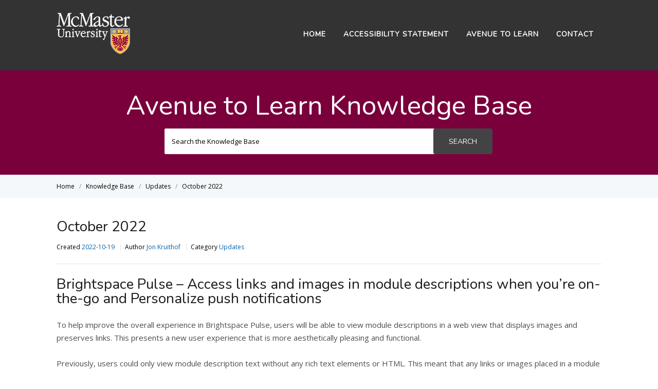

--- FILE ---
content_type: text/html; charset=UTF-8
request_url: https://avenuehelp.mcmaster.ca/exec/october-2022/
body_size: 8052
content:
<!DOCTYPE html>
<html lang="en-US">
    <head>
        <meta http-equiv="X-UA-Compatible" content="IE=edge">
        <meta charset="UTF-8" />
        <meta name="viewport" content="width=device-width, initial-scale=1">
        <link rel="profile" href="http://gmpg.org/xfn/11" />
        <link rel="pingback" href="https://avenuehelp.mcmaster.ca/xmlrpc.php" />
        <title>October 2022 &#8211; Avenue Help</title>
<meta name='robots' content='max-image-preview:large' />
<link rel='dns-prefetch' href='//cdn.jsdelivr.net' />
<link rel='dns-prefetch' href='//fonts.googleapis.com' />
<link rel="alternate" type="application/rss+xml" title="Avenue Help &raquo; Feed" href="https://avenuehelp.mcmaster.ca/feed/" />
<link rel="alternate" type="application/rss+xml" title="Avenue Help &raquo; Comments Feed" href="https://avenuehelp.mcmaster.ca/comments/feed/" />
<script type="text/javascript">
/* <![CDATA[ */
window._wpemojiSettings = {"baseUrl":"https:\/\/s.w.org\/images\/core\/emoji\/15.0.3\/72x72\/","ext":".png","svgUrl":"https:\/\/s.w.org\/images\/core\/emoji\/15.0.3\/svg\/","svgExt":".svg","source":{"concatemoji":"https:\/\/avenuehelp.mcmaster.ca\/wp-includes\/js\/wp-emoji-release.min.js?ver=6.5.7"}};
/*! This file is auto-generated */
!function(i,n){var o,s,e;function c(e){try{var t={supportTests:e,timestamp:(new Date).valueOf()};sessionStorage.setItem(o,JSON.stringify(t))}catch(e){}}function p(e,t,n){e.clearRect(0,0,e.canvas.width,e.canvas.height),e.fillText(t,0,0);var t=new Uint32Array(e.getImageData(0,0,e.canvas.width,e.canvas.height).data),r=(e.clearRect(0,0,e.canvas.width,e.canvas.height),e.fillText(n,0,0),new Uint32Array(e.getImageData(0,0,e.canvas.width,e.canvas.height).data));return t.every(function(e,t){return e===r[t]})}function u(e,t,n){switch(t){case"flag":return n(e,"\ud83c\udff3\ufe0f\u200d\u26a7\ufe0f","\ud83c\udff3\ufe0f\u200b\u26a7\ufe0f")?!1:!n(e,"\ud83c\uddfa\ud83c\uddf3","\ud83c\uddfa\u200b\ud83c\uddf3")&&!n(e,"\ud83c\udff4\udb40\udc67\udb40\udc62\udb40\udc65\udb40\udc6e\udb40\udc67\udb40\udc7f","\ud83c\udff4\u200b\udb40\udc67\u200b\udb40\udc62\u200b\udb40\udc65\u200b\udb40\udc6e\u200b\udb40\udc67\u200b\udb40\udc7f");case"emoji":return!n(e,"\ud83d\udc26\u200d\u2b1b","\ud83d\udc26\u200b\u2b1b")}return!1}function f(e,t,n){var r="undefined"!=typeof WorkerGlobalScope&&self instanceof WorkerGlobalScope?new OffscreenCanvas(300,150):i.createElement("canvas"),a=r.getContext("2d",{willReadFrequently:!0}),o=(a.textBaseline="top",a.font="600 32px Arial",{});return e.forEach(function(e){o[e]=t(a,e,n)}),o}function t(e){var t=i.createElement("script");t.src=e,t.defer=!0,i.head.appendChild(t)}"undefined"!=typeof Promise&&(o="wpEmojiSettingsSupports",s=["flag","emoji"],n.supports={everything:!0,everythingExceptFlag:!0},e=new Promise(function(e){i.addEventListener("DOMContentLoaded",e,{once:!0})}),new Promise(function(t){var n=function(){try{var e=JSON.parse(sessionStorage.getItem(o));if("object"==typeof e&&"number"==typeof e.timestamp&&(new Date).valueOf()<e.timestamp+604800&&"object"==typeof e.supportTests)return e.supportTests}catch(e){}return null}();if(!n){if("undefined"!=typeof Worker&&"undefined"!=typeof OffscreenCanvas&&"undefined"!=typeof URL&&URL.createObjectURL&&"undefined"!=typeof Blob)try{var e="postMessage("+f.toString()+"("+[JSON.stringify(s),u.toString(),p.toString()].join(",")+"));",r=new Blob([e],{type:"text/javascript"}),a=new Worker(URL.createObjectURL(r),{name:"wpTestEmojiSupports"});return void(a.onmessage=function(e){c(n=e.data),a.terminate(),t(n)})}catch(e){}c(n=f(s,u,p))}t(n)}).then(function(e){for(var t in e)n.supports[t]=e[t],n.supports.everything=n.supports.everything&&n.supports[t],"flag"!==t&&(n.supports.everythingExceptFlag=n.supports.everythingExceptFlag&&n.supports[t]);n.supports.everythingExceptFlag=n.supports.everythingExceptFlag&&!n.supports.flag,n.DOMReady=!1,n.readyCallback=function(){n.DOMReady=!0}}).then(function(){return e}).then(function(){var e;n.supports.everything||(n.readyCallback(),(e=n.source||{}).concatemoji?t(e.concatemoji):e.wpemoji&&e.twemoji&&(t(e.twemoji),t(e.wpemoji)))}))}((window,document),window._wpemojiSettings);
/* ]]> */
</script>
<style id='wp-emoji-styles-inline-css' type='text/css'>

	img.wp-smiley, img.emoji {
		display: inline !important;
		border: none !important;
		box-shadow: none !important;
		height: 1em !important;
		width: 1em !important;
		margin: 0 0.07em !important;
		vertical-align: -0.1em !important;
		background: none !important;
		padding: 0 !important;
	}
</style>
<link rel='stylesheet' id='wp-block-library-css' href='https://avenuehelp.mcmaster.ca/wp-includes/css/dist/block-library/style.min.css?ver=6.5.7' type='text/css' media='all' />
<style id='classic-theme-styles-inline-css' type='text/css'>
/*! This file is auto-generated */
.wp-block-button__link{color:#fff;background-color:#32373c;border-radius:9999px;box-shadow:none;text-decoration:none;padding:calc(.667em + 2px) calc(1.333em + 2px);font-size:1.125em}.wp-block-file__button{background:#32373c;color:#fff;text-decoration:none}
</style>
<style id='global-styles-inline-css' type='text/css'>
body{--wp--preset--color--black: #000000;--wp--preset--color--cyan-bluish-gray: #abb8c3;--wp--preset--color--white: #ffffff;--wp--preset--color--pale-pink: #f78da7;--wp--preset--color--vivid-red: #cf2e2e;--wp--preset--color--luminous-vivid-orange: #ff6900;--wp--preset--color--luminous-vivid-amber: #fcb900;--wp--preset--color--light-green-cyan: #7bdcb5;--wp--preset--color--vivid-green-cyan: #00d084;--wp--preset--color--pale-cyan-blue: #8ed1fc;--wp--preset--color--vivid-cyan-blue: #0693e3;--wp--preset--color--vivid-purple: #9b51e0;--wp--preset--gradient--vivid-cyan-blue-to-vivid-purple: linear-gradient(135deg,rgba(6,147,227,1) 0%,rgb(155,81,224) 100%);--wp--preset--gradient--light-green-cyan-to-vivid-green-cyan: linear-gradient(135deg,rgb(122,220,180) 0%,rgb(0,208,130) 100%);--wp--preset--gradient--luminous-vivid-amber-to-luminous-vivid-orange: linear-gradient(135deg,rgba(252,185,0,1) 0%,rgba(255,105,0,1) 100%);--wp--preset--gradient--luminous-vivid-orange-to-vivid-red: linear-gradient(135deg,rgba(255,105,0,1) 0%,rgb(207,46,46) 100%);--wp--preset--gradient--very-light-gray-to-cyan-bluish-gray: linear-gradient(135deg,rgb(238,238,238) 0%,rgb(169,184,195) 100%);--wp--preset--gradient--cool-to-warm-spectrum: linear-gradient(135deg,rgb(74,234,220) 0%,rgb(151,120,209) 20%,rgb(207,42,186) 40%,rgb(238,44,130) 60%,rgb(251,105,98) 80%,rgb(254,248,76) 100%);--wp--preset--gradient--blush-light-purple: linear-gradient(135deg,rgb(255,206,236) 0%,rgb(152,150,240) 100%);--wp--preset--gradient--blush-bordeaux: linear-gradient(135deg,rgb(254,205,165) 0%,rgb(254,45,45) 50%,rgb(107,0,62) 100%);--wp--preset--gradient--luminous-dusk: linear-gradient(135deg,rgb(255,203,112) 0%,rgb(199,81,192) 50%,rgb(65,88,208) 100%);--wp--preset--gradient--pale-ocean: linear-gradient(135deg,rgb(255,245,203) 0%,rgb(182,227,212) 50%,rgb(51,167,181) 100%);--wp--preset--gradient--electric-grass: linear-gradient(135deg,rgb(202,248,128) 0%,rgb(113,206,126) 100%);--wp--preset--gradient--midnight: linear-gradient(135deg,rgb(2,3,129) 0%,rgb(40,116,252) 100%);--wp--preset--font-size--small: 13px;--wp--preset--font-size--medium: 20px;--wp--preset--font-size--large: 36px;--wp--preset--font-size--x-large: 42px;--wp--preset--spacing--20: 0.44rem;--wp--preset--spacing--30: 0.67rem;--wp--preset--spacing--40: 1rem;--wp--preset--spacing--50: 1.5rem;--wp--preset--spacing--60: 2.25rem;--wp--preset--spacing--70: 3.38rem;--wp--preset--spacing--80: 5.06rem;--wp--preset--shadow--natural: 6px 6px 9px rgba(0, 0, 0, 0.2);--wp--preset--shadow--deep: 12px 12px 50px rgba(0, 0, 0, 0.4);--wp--preset--shadow--sharp: 6px 6px 0px rgba(0, 0, 0, 0.2);--wp--preset--shadow--outlined: 6px 6px 0px -3px rgba(255, 255, 255, 1), 6px 6px rgba(0, 0, 0, 1);--wp--preset--shadow--crisp: 6px 6px 0px rgba(0, 0, 0, 1);}:where(.is-layout-flex){gap: 0.5em;}:where(.is-layout-grid){gap: 0.5em;}body .is-layout-flex{display: flex;}body .is-layout-flex{flex-wrap: wrap;align-items: center;}body .is-layout-flex > *{margin: 0;}body .is-layout-grid{display: grid;}body .is-layout-grid > *{margin: 0;}:where(.wp-block-columns.is-layout-flex){gap: 2em;}:where(.wp-block-columns.is-layout-grid){gap: 2em;}:where(.wp-block-post-template.is-layout-flex){gap: 1.25em;}:where(.wp-block-post-template.is-layout-grid){gap: 1.25em;}.has-black-color{color: var(--wp--preset--color--black) !important;}.has-cyan-bluish-gray-color{color: var(--wp--preset--color--cyan-bluish-gray) !important;}.has-white-color{color: var(--wp--preset--color--white) !important;}.has-pale-pink-color{color: var(--wp--preset--color--pale-pink) !important;}.has-vivid-red-color{color: var(--wp--preset--color--vivid-red) !important;}.has-luminous-vivid-orange-color{color: var(--wp--preset--color--luminous-vivid-orange) !important;}.has-luminous-vivid-amber-color{color: var(--wp--preset--color--luminous-vivid-amber) !important;}.has-light-green-cyan-color{color: var(--wp--preset--color--light-green-cyan) !important;}.has-vivid-green-cyan-color{color: var(--wp--preset--color--vivid-green-cyan) !important;}.has-pale-cyan-blue-color{color: var(--wp--preset--color--pale-cyan-blue) !important;}.has-vivid-cyan-blue-color{color: var(--wp--preset--color--vivid-cyan-blue) !important;}.has-vivid-purple-color{color: var(--wp--preset--color--vivid-purple) !important;}.has-black-background-color{background-color: var(--wp--preset--color--black) !important;}.has-cyan-bluish-gray-background-color{background-color: var(--wp--preset--color--cyan-bluish-gray) !important;}.has-white-background-color{background-color: var(--wp--preset--color--white) !important;}.has-pale-pink-background-color{background-color: var(--wp--preset--color--pale-pink) !important;}.has-vivid-red-background-color{background-color: var(--wp--preset--color--vivid-red) !important;}.has-luminous-vivid-orange-background-color{background-color: var(--wp--preset--color--luminous-vivid-orange) !important;}.has-luminous-vivid-amber-background-color{background-color: var(--wp--preset--color--luminous-vivid-amber) !important;}.has-light-green-cyan-background-color{background-color: var(--wp--preset--color--light-green-cyan) !important;}.has-vivid-green-cyan-background-color{background-color: var(--wp--preset--color--vivid-green-cyan) !important;}.has-pale-cyan-blue-background-color{background-color: var(--wp--preset--color--pale-cyan-blue) !important;}.has-vivid-cyan-blue-background-color{background-color: var(--wp--preset--color--vivid-cyan-blue) !important;}.has-vivid-purple-background-color{background-color: var(--wp--preset--color--vivid-purple) !important;}.has-black-border-color{border-color: var(--wp--preset--color--black) !important;}.has-cyan-bluish-gray-border-color{border-color: var(--wp--preset--color--cyan-bluish-gray) !important;}.has-white-border-color{border-color: var(--wp--preset--color--white) !important;}.has-pale-pink-border-color{border-color: var(--wp--preset--color--pale-pink) !important;}.has-vivid-red-border-color{border-color: var(--wp--preset--color--vivid-red) !important;}.has-luminous-vivid-orange-border-color{border-color: var(--wp--preset--color--luminous-vivid-orange) !important;}.has-luminous-vivid-amber-border-color{border-color: var(--wp--preset--color--luminous-vivid-amber) !important;}.has-light-green-cyan-border-color{border-color: var(--wp--preset--color--light-green-cyan) !important;}.has-vivid-green-cyan-border-color{border-color: var(--wp--preset--color--vivid-green-cyan) !important;}.has-pale-cyan-blue-border-color{border-color: var(--wp--preset--color--pale-cyan-blue) !important;}.has-vivid-cyan-blue-border-color{border-color: var(--wp--preset--color--vivid-cyan-blue) !important;}.has-vivid-purple-border-color{border-color: var(--wp--preset--color--vivid-purple) !important;}.has-vivid-cyan-blue-to-vivid-purple-gradient-background{background: var(--wp--preset--gradient--vivid-cyan-blue-to-vivid-purple) !important;}.has-light-green-cyan-to-vivid-green-cyan-gradient-background{background: var(--wp--preset--gradient--light-green-cyan-to-vivid-green-cyan) !important;}.has-luminous-vivid-amber-to-luminous-vivid-orange-gradient-background{background: var(--wp--preset--gradient--luminous-vivid-amber-to-luminous-vivid-orange) !important;}.has-luminous-vivid-orange-to-vivid-red-gradient-background{background: var(--wp--preset--gradient--luminous-vivid-orange-to-vivid-red) !important;}.has-very-light-gray-to-cyan-bluish-gray-gradient-background{background: var(--wp--preset--gradient--very-light-gray-to-cyan-bluish-gray) !important;}.has-cool-to-warm-spectrum-gradient-background{background: var(--wp--preset--gradient--cool-to-warm-spectrum) !important;}.has-blush-light-purple-gradient-background{background: var(--wp--preset--gradient--blush-light-purple) !important;}.has-blush-bordeaux-gradient-background{background: var(--wp--preset--gradient--blush-bordeaux) !important;}.has-luminous-dusk-gradient-background{background: var(--wp--preset--gradient--luminous-dusk) !important;}.has-pale-ocean-gradient-background{background: var(--wp--preset--gradient--pale-ocean) !important;}.has-electric-grass-gradient-background{background: var(--wp--preset--gradient--electric-grass) !important;}.has-midnight-gradient-background{background: var(--wp--preset--gradient--midnight) !important;}.has-small-font-size{font-size: var(--wp--preset--font-size--small) !important;}.has-medium-font-size{font-size: var(--wp--preset--font-size--medium) !important;}.has-large-font-size{font-size: var(--wp--preset--font-size--large) !important;}.has-x-large-font-size{font-size: var(--wp--preset--font-size--x-large) !important;}
.wp-block-navigation a:where(:not(.wp-element-button)){color: inherit;}
:where(.wp-block-post-template.is-layout-flex){gap: 1.25em;}:where(.wp-block-post-template.is-layout-grid){gap: 1.25em;}
:where(.wp-block-columns.is-layout-flex){gap: 2em;}:where(.wp-block-columns.is-layout-grid){gap: 2em;}
.wp-block-pullquote{font-size: 1.5em;line-height: 1.6;}
</style>
<link rel='stylesheet' id='ht-theme-style-css' href='https://avenuehelp.mcmaster.ca/wp-content/themes/macvidkb/css/style.css?ver=6.5.7' type='text/css' media='all' />
<style id='ht-theme-style-inline-css' type='text/css'>
a, a:visited, .bbp-author-name { color: #0062ad; } a:hover { color: #5ecad6; } #site-header { background: #333333; } @media screen and (max-width: 768px) { #nav-primary-menu { background: #333333; } } #site-header, #site-header a, #site-header a:visited, #site-header a:hover, #nav-primary button { color:#ffffff; } #page-header { background: #7a003c; } #page-header, #page-header a, #page-header a:visited, #page-header a:hover, #page-header #page-header-title { color:#ffffff; } #page-header #page-header-tagline { color:rgba(255,255,255,0.9); } #ht-site-container.ht-layout-boxed { max-width: 1200px; box-shadow: 0 0 55px rgba(0,0,0,0.15); } #homepage-features .hf-block i { color: #0062ad; } .hkb_widget_exit__btn { background: #0062ad; }
</style>
<link rel='stylesheet' id='ht-kb-css' href='https://avenuehelp.mcmaster.ca/wp-content/themes/macvidkb/css/ht-kb.css?ver=6.5.7' type='text/css' media='all' />
<link rel='stylesheet' id='ht-google-font-css' href='//fonts.googleapis.com/css?family=Open+Sans:400italic,400,600,700|Nunito:400' type='text/css' media='all' />
<link rel='stylesheet' id='font-awesome-css' href='https://avenuehelp.mcmaster.ca/wp-content/themes/macvidkb/inc/ht-core/libraries/font-awesome/css/font-awesome.min.css?ver=6.5.7' type='text/css' media='all' />
<script type="text/javascript" src="https://avenuehelp.mcmaster.ca/wp-includes/js/jquery/jquery.min.js?ver=3.7.1" id="jquery-core-js"></script>
<script type="text/javascript" src="https://avenuehelp.mcmaster.ca/wp-includes/js/jquery/jquery-migrate.min.js?ver=3.4.1" id="jquery-migrate-js"></script>
<link rel="https://api.w.org/" href="https://avenuehelp.mcmaster.ca/wp-json/" /><link rel="EditURI" type="application/rsd+xml" title="RSD" href="https://avenuehelp.mcmaster.ca/xmlrpc.php?rsd" />
<meta name="generator" content="WordPress 6.5.7" />
<link rel="canonical" href="https://avenuehelp.mcmaster.ca/exec/october-2022/" />
<link rel='shortlink' href='https://avenuehelp.mcmaster.ca/?p=58469' />
<link rel="alternate" type="application/json+oembed" href="https://avenuehelp.mcmaster.ca/wp-json/oembed/1.0/embed?url=https%3A%2F%2Favenuehelp.mcmaster.ca%2Fexec%2Foctober-2022%2F" />
<link rel="alternate" type="text/xml+oembed" href="https://avenuehelp.mcmaster.ca/wp-json/oembed/1.0/embed?url=https%3A%2F%2Favenuehelp.mcmaster.ca%2Fexec%2Foctober-2022%2F&#038;format=xml" />
<meta name="generator" content="HelpGuru Knowledge Base v3.0.0" />
<!-- Analytics by WP Statistics - https://wp-statistics.com -->
<!--[if lt IE 9]><script src="https://avenuehelp.mcmaster.ca/wp-content/themes/macvidkb/inc/ht-core/js/html5.js"></script><![endif]--><!--[if (gte IE 6)&(lte IE 8)]><script src="https://avenuehelp.mcmaster.ca/wp-content/themes/macvidkb/inc/ht-core/js/selectivizr-min.js"></script><![endif]-->    </head>
<body class="ht_kb-template-default single single-ht_kb postid-58469 single-format-standard ht-kb chrome" itemtype="http://schema.org/WebPage" itemscope="itemscope">

<!-- #ht-site-container -->
<div id="ht-site-container" class="clearfix ht-layout-fullwidth">

    <!-- #header -->
    <header id="site-header" class="clearfix" role="banner" itemtype="http://schema.org/WPHeader" itemscope="itemscope">
    <div class="ht-container clearfix">

    <!-- #logo -->
    <div id="logo">
        <a title="Avenue Help" href="https://avenuehelp.mcmaster.ca">
            <img alt="Avenue Help" src="https://macvideo.mcmaster.ca/knowledge-base/wp-content/uploads/2018/06/kallogo.png" />
                        </a>
    </div>
    <!-- /#logo -->

            <!-- #primary-nav -->
        <nav id="nav-primary" role="navigation" itemtype="http://schema.org/SiteNavigationElement" itemscope="itemscope">
            <button id="ht-nav-toggle"><span>Menu</span></button>
            <div id="nav-primary-menu" class="menu-primary-menu-container"><ul id="menu-primary-menu" class=""><li id="menu-item-1924" class="menu-item menu-item-type-post_type menu-item-object-page menu-item-home menu-item-1924"><a href="https://avenuehelp.mcmaster.ca/">Home</a></li>
<li id="menu-item-1987" class="menu-item menu-item-type-post_type menu-item-object-page menu-item-1987"><a href="https://avenuehelp.mcmaster.ca/accessibility-statement/">Accessibility Statement</a></li>
<li id="menu-item-1925" class="menu-item menu-item-type-custom menu-item-object-custom menu-item-1925"><a href="https://avenue.mcmaster.ca">Avenue to Learn</a></li>
<li id="menu-item-7250" class="menu-item menu-item-type-post_type menu-item-object-page menu-item-7250"><a href="https://avenuehelp.mcmaster.ca/contact/">Contact</a></li>
</ul></div>        </nav>
        <!-- /#primary-nav -->
    
    </div>
    </header>
    <!-- /#header -->
<!-- #page-header -->
<section id="page-header" class="clearfix">
<div class="ht-container" align="center">
	<h1 id="page-header-title">Avenue to Learn Knowledge Base</h1>
		<div align="center">
	        <form class="hkb-site-search" method="get" action="https://avenuehelp.mcmaster.ca/">
        <label class="hkb-screen-reader-text" for="s">Search For</label>
        <input id='s' class="hkb-site-search__field" type="text" value="" placeholder="Search the Knowledge Base" name="s" autocomplete="off" aria-label="Search the Knowledge Base">
        <input type="hidden" name="ht-kb-search" value="1" />
        <input type="hidden" name="lang" value=""/>
        <button class="hkb-site-search__button" type="submit"><span>Search</span></button>
    </form>
	
</div>
</div>
</section>
<!-- /#page-header -->

<!-- #page-header-breadcrumbs -->
<section id="page-header-breadcrumbs" class="clearfix">
<div class="ht-container">
		

<!-- .hkb-breadcrumbs -->
            <ol class="hkb-breadcrumbs" itemscope itemtype="http://schema.org/BreadcrumbList">
                                        <li itemprop="itemListElement" itemscope itemtype="http://schema.org/ListItem">
                    <a itemprop="item" href="https://avenuehelp.mcmaster.ca" title="Home">
                        <span itemprop="name">Home</span>
                    </a>
                    <meta itemprop="position" content="1" />
                </li>               
                            <li itemprop="itemListElement" itemscope itemtype="http://schema.org/ListItem">
                    <a itemprop="item" href="https://avenuehelp.mcmaster.ca/exec/" title="Knowledge Base">
                        <span itemprop="name">Knowledge Base</span>
                    </a>
                    <meta itemprop="position" content="2" />
                </li>               
                            <li itemprop="itemListElement" itemscope itemtype="http://schema.org/ListItem">
                    <a itemprop="item" href="https://avenuehelp.mcmaster.ca/article-categories/updates/" title="View all posts in Updates">
                        <span itemprop="name">Updates</span>
                    </a>
                    <meta itemprop="position" content="3" />
                </li>               
                            <li itemprop="itemListElement" itemscope itemtype="http://schema.org/ListItem">
                    <a itemprop="item" href="https://avenuehelp.mcmaster.ca/exec/october-2022/" title="October 2022">
                        <span itemprop="name">October 2022</span>
                    </a>
                    <meta itemprop="position" content="4" />
                </li>               
                    </ol>
    <!-- /.hkb-breadcrumbs -->
</div>
</section>
<!-- /#page-header -->
<!-- #primary -->
<div id="primary" class="clearfix"> 
<div class="ht-container">

<!-- #content -->
<main id="content" role="main" itemscope="itemscope" itemprop="mainContentOfPage">
<!-- #ht-kb -->
<div id="hkb" class="hkb-template-single">

	
		<article id="post-58469" class="post-58469 ht_kb type-ht_kb status-publish format-standard hentry ht_kb_category-updates ht_kb_tag-brightspace-pulse ht_kb_tag-grades" itemtype="http://schema.org/CreativeWork" itemscope="itemscope">

		<!-- .entry-header -->
		<header class="entry-header">

		
			<h1 class="entry-title" itemprop="headline">
				October 2022			</h1>

			<ul class="hkb-entry-meta clearfix">

				<li class="hkb-em-date"> 
				    <span>Created</span>
				    <a href="https://avenuehelp.mcmaster.ca/exec/october-2022/" rel="bookmark" itemprop="url"><time datetime="2022-10-19" itemprop="datePublished"></time>2022-10-19</a>
				</li>
				<li class="ht-kb-em-author">
					<span>Author</span>
					<a class="url fn n" href="https://avenuehelp.mcmaster.ca/author/kruithj/" title="Jon Kruithof" rel="me" itemprop="author">Jon Kruithof</a>
				</li>
									<li class="ht-kb-em-category">
					    <span>Category</span>
					     <a href="https://avenuehelp.mcmaster.ca/article-categories/updates/" rel="tag">Updates</a>					</li>
								
			</ul>

				    
		</header>
		<!-- /.entry-header --> 

			<div class="hkb-entry-content">

					<!-- .hkb-article__content -->
<div class="hkb-article__content entry-content" itemprop="text">
    <h2 data-aura-rendered-by="58:211;a" id="brightspace-pulse-access-links-and-images-in-module-descriptions-when-youre-on-the-go-and-personalize-push-notifications" >Brightspace Pulse – Access links and images in module descriptions when you’re on-the-go and Personalize push notifications</h2>
<p data-aura-rendered-by="58:211;a">To help improve the overall experience in Brightspace Pulse, users will be able to view module descriptions in a web view that displays images and preserves links. This presents a new user experience that is more aesthetically pleasing and functional.</p>
<p data-aura-rendered-by="58:211;a">Previously, users could only view module description text without any rich text elements or HTML. This meant that any links or images placed in a module description in Brightspace were not preserved or available in the module description while using Brightspace Pulse.</p>
<p data-aura-rendered-by="58:211;a"><img decoding="async" src="https://community.brightspace.com/servlet/rtaImage?eid=ka55W0000000la0&amp;feoid=00N6100000I8Xgk&amp;refid=0EM5W000001akzM" alt="Figure: The new View description option in Brightspace Pulse with images and functional links." /></p>
<p data-aura-rendered-by="58:211;a">Figure: The new <b>View description</b> option in Brightspace Pulse with images and functional links.</p>
<p data-aura-rendered-by="58:211;a">To help improve the flexibility of push notifications in Brightspace Pulse, users will be able to choose which push notifications they receive. Previously, it was not possible to limit or control push notifications.</p>
<p data-aura-rendered-by="58:211;a"><img decoding="async" src="https://community.brightspace.com/servlet/rtaImage?eid=ka55W0000000la0&amp;feoid=00N6100000I8Xgk&amp;refid=0EM5W000001akzN" alt="Figure: Configure push notifications in Pulse app settings." /><br />
Figure: Push Notifications settings in Brightspace Pulse.</p>
<h2 data-aura-rendered-by="58:211;a" id="grades-removal-of-unused-and-duplicated-grade-schemes-in-grades" >Grades – Removal of unused and duplicated grade schemes in Grades</h2>
<p data-aura-rendered-by="58:211;a">Building on the feature released in the <a href="https://avenuehelp.mcmaster.ca/exec/july-2022/" target="_self" rel="noopener">July 2022 release</a>, this update performs a one-time deletion of all unused or duplicate grade schemes, leaving only unique grade schemes. This ensures increased performance during grade scheme copies and reduces errors when attempting to access grade schemes in existing org units where a large number of grade schemes exist.</p>
<p data-aura-rendered-by="58:211;a">Instructors may see their lists of grade schemes reduced as part of the release.</p>
<p data-aura-rendered-by="58:211;a">
</div>
<!-- /.hkb-article__content -->


					


					 

					
			</div>			

		</article>

		
		

<!-- .hkb-article__related -->     
    <section class="hkb-article-related" class="clearfix">
        <h3 class="hkb-article-related__title">Related Articles</h3>
        <ul class="hkb-article-list">
                        
            <li class="hkb-article-list__format-standard">
                <a href="https://avenuehelp.mcmaster.ca/exec/january-2026/" title="January 2026">January 2026</a>
                     <!-- .hkb-meta -->
    <ul class="hkb-meta">

                            <li class="hkb-meta__views">
    14</li>                        
    </ul>
    <!-- /.hkb-meta -->
            </li>

                        
            <li class="hkb-article-list__format-standard">
                <a href="https://avenuehelp.mcmaster.ca/exec/december-2025/" title="December 2025">December 2025</a>
                     <!-- .hkb-meta -->
    <ul class="hkb-meta">

                            <li class="hkb-meta__views">
    122</li>                        
    </ul>
    <!-- /.hkb-meta -->
            </li>

                        
            <li class="hkb-article-list__format-standard">
                <a href="https://avenuehelp.mcmaster.ca/exec/august-2025/" title="August 2025">August 2025</a>
                     <!-- .hkb-meta -->
    <ul class="hkb-meta">

                            <li class="hkb-meta__views">
    364</li>                        
    </ul>
    <!-- /.hkb-meta -->
            </li>

                        
            <li class="hkb-article-list__format-standard">
                <a href="https://avenuehelp.mcmaster.ca/exec/july-2025/" title="July 2025">July 2025</a>
                     <!-- .hkb-meta -->
    <ul class="hkb-meta">

                            <li class="hkb-meta__views">
    443</li>                        
    </ul>
    <!-- /.hkb-meta -->
            </li>

                        
            <li class="hkb-article-list__format-standard">
                <a href="https://avenuehelp.mcmaster.ca/exec/test-update-page-june-ignore/" title="June 2025">June 2025</a>
                     <!-- .hkb-meta -->
    <ul class="hkb-meta">

                            <li class="hkb-meta__views">
    353</li>                        
    </ul>
    <!-- /.hkb-meta -->
            </li>

                        
            <li class="hkb-article-list__format-standard">
                <a href="https://avenuehelp.mcmaster.ca/exec/may-2025/" title="May 2025">May 2025</a>
                     <!-- .hkb-meta -->
    <ul class="hkb-meta">

                            <li class="hkb-meta__views">
    751</li>                        
    </ul>
    <!-- /.hkb-meta -->
            </li>

                </ul>
    </section>
<!-- /.hkb-article__related -->


		
	
</div><!-- /#ht-kb -->
</main>
<!-- /#content -->


</div>
<!-- /.ht-container -->
</div>
<!-- /#primary -->

<!-- #site-footer-widgets -->
<section id="site-footer-widgets">
<div class="ht-container">

<div class="ht-grid ht-grid-gutter-20">
	<section id="custom_html-3" class="widget_text widget widget_custom_html ht-grid-col ht-grid-4"><h4 class="widget-title">Terms and Conditions</h4><div class="textwidget custom-html-widget"><a href="https://www.mcmaster.ca/opr/html/footer/main/terms_of_use.html" target="_blank" rel="noopener"> Click Here for Terms and Conditions</a></div></section><section id="custom_html-4" class="widget_text widget widget_custom_html ht-grid-col ht-grid-4"><h4 class="widget-title">Privacy Policy</h4><div class="textwidget custom-html-widget"><a href="https://secretariat.mcmaster.ca/privacy/" target="_blank" rel="noopener"> Click here to read the Privacy Policy</a></div></section></div>	

</div>
</section>
<!-- /#site-footer-widgets -->

<!-- #site-footer -->
<footer id="site-footer" class="clearfix" itemtype="http://schema.org/WPFooter" itemscope="itemscope">
<div class="ht-container">

    <small id="copyright" role="contentinfo">© Copyright McMaster University</small>
  
  
</div>
</footer> 
<!-- /#site-footer -->

<script type="text/javascript" src="https://avenuehelp.mcmaster.ca/wp-content/plugins/ht-knowledge-base/js/jquery.livesearch.js?ver=6.5.7" id="ht-kb-live-search-plugin-js"></script>
<script type="text/javascript" id="ht-kb-live-search-js-extra">
/* <![CDATA[ */
var hkbJSSettings = {"liveSearchUrl":"https:\/\/avenuehelp.mcmaster.ca\/?ajax=1&ht-kb-search=1&s=","focusSearchBox":"1"};
/* ]]> */
</script>
<script type="text/javascript" src="https://avenuehelp.mcmaster.ca/wp-content/plugins/ht-knowledge-base/js/hkb-livesearch-js.js?ver=6.5.7" id="ht-kb-live-search-js"></script>
<script type="text/javascript" src="https://avenuehelp.mcmaster.ca/wp-content/themes/macvidkb/js/functions.js?ver=6.5.7" id="ht_theme_custom-js"></script>
<script type="text/javascript" src="https://avenuehelp.mcmaster.ca/wp-content/themes/macvidkb/inc/ht-core/js/jquery-picture-min.js?ver=6.5.7" id="jquery-picture-js"></script>
<script type="text/javascript" id="wp_slimstat-js-extra">
/* <![CDATA[ */
var SlimStatParams = {"ajaxurl":"https:\/\/avenuehelp.mcmaster.ca\/wp-admin\/admin-ajax.php","baseurl":"\/","dnt":"noslimstat,ab-item","ci":"YTo0OntzOjEyOiJjb250ZW50X3R5cGUiO3M6OToiY3B0Omh0X2tiIjtzOjg6ImNhdGVnb3J5IjtzOjExOiIxNTAsMTY1LDE1NiI7czoxMDoiY29udGVudF9pZCI7aTo1ODQ2OTtzOjY6ImF1dGhvciI7czo3OiJrcnVpdGhqIjt9.5ed06df0ba746082ea64730f29477fe5"};
/* ]]> */
</script>
<script defer type="text/javascript" src="https://cdn.jsdelivr.net/wp/wp-slimstat/tags/5.2.13/wp-slimstat.min.js" id="wp_slimstat-js"></script>

</div>
<script type="text/javascript">
var _userway_config = {
// uncomment the following line to override default position
// position: 1,
// uncomment the following line to override default size (values: small, large)
// size: 'large', 
// uncomment the following line to override default language (e.g., fr, de, es, he, nl, etc.)
// language: null,
// uncomment the following line to override color set via widget
// color: '#77093d', 
account: 'XpYZWuY7qG'
};
</script>
<script type="text/javascript">
var _userway_config = {
// uncomment the following line to override default position
 position: 2,
// uncomment the following line to override default size (values: small, large)
// size: 'large', 
// uncomment the following line to override default language (e.g., fr, de, es, he, nl, etc.)
// language: null,
// uncomment the following line to override color set via widget
 color: '#77093D', 
account: 'XpYZWuY7qG'
};
</script>
<script type="text/javascript" src="https://cdn.userway.org/widget.js"></script><!-- /#site-container -->
</body>
</html>

--- FILE ---
content_type: text/html; charset=UTF-8
request_url: https://avenuehelp.mcmaster.ca/wp-admin/admin-ajax.php
body_size: 176
content:
327360.8ed540d16feab68702bac36c929b21f5

--- FILE ---
content_type: text/css
request_url: https://avenuehelp.mcmaster.ca/wp-content/themes/macvidkb/css/ht-kb.css?ver=6.5.7
body_size: 4277
content:
/**
* # Mixims & Variables
*
*/
/* Clearfix */
.hkb-archive:after, .hkb-site-search:after, .hkb-breadcrumbs:after, .hkb-category .hkb-category__header:after, .hkb-meta:after, .hkb-entry-content:after, .hkb_widget_articles .hkb-meta:after, .ht-voting:after, .ht-voting-comment:after {
  content: "";
  display: table;
  clear: both; }

/* HKB-Meta Mixim (used in multiple places) */
/* SASS Variables */
/* Global Classes */
/* Screen readers only */
.hkb-screen-reader-text {
  position: absolute;
  width: 1px;
  height: 1px;
  padding: 0;
  margin: -1px;
  overflow: hidden;
  clip: rect(0, 0, 0, 0);
  border: 0; }

/* Start #HKB */
/**
	* # HKB - Archive
	*
	*/
.hkb-archive {
  list-style: none;
  padding: 0;
  margin: 0; }
  .hkb-archive > li {
    margin: 0; }
  @media screen and (min-width: 770px) {
    .hkb-archive.hkb-archive--two-cols {
      margin: 0 -20px; }
      .hkb-archive.hkb-archive--two-cols > li {
        float: left;
        width: 50%;
        padding: 0 20px; }
        .hkb-archive.hkb-archive--two-cols > li:nth-child(2n+3) {
          clear: left; } }
  @media screen and (min-width: 770px) {
    .hkb-archive.hkb-archive--three-cols {
      margin: 0 -20px; }
      .hkb-archive.hkb-archive--three-cols > li {
        float: left;
        width: 33.333%;
        padding: 0 20px; }
        .hkb-archive.hkb-archive--three-cols > li:nth-child(3n+4) {
          clear: left; } }
  @media screen and (min-width: 770px) {
    .hkb-archive.hkb-archive--four-cols {
      margin: 0 -20px; }
      .hkb-archive.hkb-archive--four-cols > li {
        float: left;
        width: 25%;
        padding: 0 20px; }
        .hkb-archive.hkb-archive--four-cols > li:nth-child(4n+5) {
          clear: left; } }

/**
	* # HKB - Search Box
	*
	*/
.hkb-site-search {
  margin: 20px 0 0;
  position: relative;
  max-width: 730px; }
  .hkb-site-search .hkb-site-search__field {
    float: left;
    width: 86%;
    margin: 0;
    min-height: 50px;
    padding-left: 1em;
    padding-right: 1em;
    border-radius: 2px 0 0 2px; 
    color: black; /* Ensure typed text is black */    
    }
    @media screen and (min-width: 550px) {
      .hkb-site-search .hkb-site-search__field {
        width: 82%; } }
    .hkb-site-search .hkb-site-search__field.live-search-loading {
      background: #fff url("../images/loader.svg") no-repeat right 5px center; }

  /* Make placeholder text black */
.hkb-site-search .hkb-site-search__field::placeholder {
  color: black; !important;
  opacity: 1; !important;
}
.hkb-site-search .hkb-site-search__field:-ms-input-placeholder { /* Edge */
  color: black; !important;
}
.hkb-site-search .hkb-site-search__field::-ms-input-placeholder { /* IE */
  color: black; !important;
}

  .hkb-site-search .hkb-site-search__button {
    width: 14%;
    margin: 0;
    position: absolute;
    bottom: 0;
    top: 0;
    right: 2px;
    padding-left: 10px;
    padding-right: 10px;
    text-align: center; }
    @media screen and (min-width: 550px) {
      .hkb-site-search .hkb-site-search__button {
        width: 18%; } }
    .hkb-site-search .hkb-site-search__button:before {
      content: "\f002";
      font-family: FontAwesome;
      font-style: normal;
      font-weight: normal; }
      @media screen and (min-width: 550px) {
        .hkb-site-search .hkb-site-search__button:before {
          display: none; } }
    .hkb-site-search .hkb-site-search__button span {
      display: none; }
      @media screen and (min-width: 550px) {
        .hkb-site-search .hkb-site-search__button span {
          display: inline; } }

/**
	* # HKB - Breadcrumbs
	*
	*/
.hkb-breadcrumbs {
  list-style: none;
  padding: 0;
  margin: 0;
  font-size: 12px; }
  .hkb-breadcrumbs li {
    display: inline-block;
    margin: 0; 
    }
    .hkb-breadcrumbs li:after {
      content: "/";
      color: #8c8c8c;
      margin: 0 6px; }
    .hkb-breadcrumbs li:last-child:after {
      content: "";
      margin: 0; }
  .hkb-breadcrumbs a, .hkb-breadcrumbs a:visited, .hkb-breadcrumbs a:hover {
    color: #8c8c8c; }
  .hkb-breadcrumbs li span[itemprop="name"] {
   color: black !important; /* Ensure breadcrumb text inside <span> is black */
   }

/**
	* # HKB - Category Block
	*
	*/
.hkb-category {
  margin: 0 0 40px;
  position: relative; }
  .hkb-category[data-hkb-cat-icon="true"] .hkb-category__header {
    padding-left: 50px; }
  .hkb-category[data-hkb-cat-icon="true"] .hkb-category__icon {
    position: absolute;
    top: 0;
    left: 0;
    max-width: 35px; }
  .hkb-category[data-hkb-cat-icon="false"] .hkb-category__header {
    padding-left: 50px; }
    .hkb-category[data-hkb-cat-icon="false"] .hkb-category__header:before {
      font-family: FontAwesome;
      font-size: 30px;
      line-height: 30px;
      content: "\f114";
      color: #6d6d6d;
      margin: 2px 0 0;
      position: absolute;
      top: 0;
      left: 0; }
  .hkb-category .hkb-category__header {
    position: relative;
    padding: 0 0 15px;
    border-bottom: 2px solid #dfe4e6; }
  .hkb-category .hkb-category__title {
    display: inline-block;
    font-size: 18px;
    line-height: 1.3;
    margin: 0; }
    .hkb-category .hkb-category__title a, .hkb-category .hkb-category__title a:visited {
      color: #1a1a1a; }
  .hkb-category .hkb-category__count {
    display: inline-block;
    font-size: 12px;
    color: #999;
    margin-left: 2px; }
    .hkb-category .hkb-category__count:before {
      content: "("; }
    .hkb-category .hkb-category__count:after {
      content: ")"; }
  .hkb-category .hkb-category__description {
    margin: 8px 0 0;
    font-size: 14px;
    line-height: 1.5; }
  .hkb-category .hkb-article-list {
    margin: 10px 0 0;
    font-size: 14px;
    line-height: 22px; }
  .hkb-category .hkb-category__view-all {
    display: block;
    font-size: 15px;
    line-height: 22px;
    position: relative;
    padding-left: 25px;
    color: inherit;
    font-weight: normal; }
    .hkb-category .hkb-category__view-all:before {
      font-family: FontAwesome;
      content: "\f18e";
      color: #6d6d6d;
      font-size: 16px;
      position: absolute;
      top: 0;
      bottom: 0;
      left: 0; }

/**
	* # HKB - Sub-Categories
	*
	*/
.hkb-subcats {
  list-style: none;
  padding: 0;
  margin: 10px 0 5px; }
  .hkb-subcats > li {
    margin: 0 0 5px; }
  .hkb-subcats a {
    color: inherit; }
  .hkb-subcats .hkb-subcats__cat {
    position: relative;
    padding-left: 25px; }
    .hkb-subcats .hkb-subcats__cat:before {
      font-family: FontAwesome;
      content: "\f07b";
      color: #6d6d6d;
      font-size: 16px;
      position: absolute;
      top: 0;
      bottom: 0;
      left: 0; }
    .hkb-subcats .hkb-subcats__cat .hkb-article-list {
      margin-top: 5px; }
  .hkb-subcats .hkb-subcats__cat-title {
    display: inline-block; }
  .hkb-subcats .hkb-subcats__cat-count {
    display: inline-block;
    font-size: 12px;
    color: #999;
    margin-left: 2px; }
    .hkb-subcats .hkb-subcats__cat-count:before {
      content: "("; }
    .hkb-subcats .hkb-subcats__cat-count:after {
      content: ")"; }

/**
	* # HKB - Article List
	*
	*/
.hkb-article-list {
  list-style: none;
  padding: 0;
  margin: 0; }
  .hkb-article-list > li {
    border-bottom: 1px solid #e1e3e6;
    margin: 0 0 8px;
    padding: 0 0 8px; }
  .hkb-article-list a {
    color: inherit;
    font-weight: normal; }
  .hkb-article-list .hkb-article-list__format-standard,
  .hkb-article-list .hkb-article-list__format-video {
    position: relative;
    padding-left: 25px; }
    .hkb-article-list .hkb-article-list__format-standard:before,
    .hkb-article-list .hkb-article-list__format-video:before {
      font-family: FontAwesome;
      content: "\f0f6";
      color: #6d6d6d;
      font-size: 16px;
      position: absolute;
      top: 2px;
      bottom: 0;
      left: 0; }
  .hkb-article-list .hkb-article-list__format-standard:before {
    content: "\f0f6"; }
  .hkb-article-list .hkb-article-list__format-video:before {
    content: "\f0f6"; }

/**
	* # HKB - Article Meta
	*
	*/
.hkb-meta {
  list-style: none;
  margin: 0;
  padding: 0;
  font-size: 12px;
  line-height: 1; }
  .hkb-meta li {
    float: left;
    margin: 0 0 0 5px;
    background: #ededed;
    padding: 4px 5px;
    border-radius: 3px; }
    .hkb-meta li:first-child {
      margin-left: 0; }
  .hkb-meta .hkb-meta__views:before {
    content: "\f06e";
    color: #6d6d6d;
    display: inline-block;
    font-family: FontAwesome;
    margin-right: 3px; }
  .hkb-meta .hkb-meta__usefulness {
    background: #9cc051;
    color: #fff; }
    .hkb-meta .hkb-meta__usefulness:before {
      display: inline-block;
      font-family: FontAwesome;
      margin-right: 3px; }
    .hkb-meta .hkb-meta__usefulness.hkb-meta__usefulness--good:before {
      content: "\f164";
      color: #fff; }
    .hkb-meta .hkb-meta__usefulness.hkb-meta__usefulness--bad {
      background: #d26a40; }
      .hkb-meta .hkb-meta__usefulness.hkb-meta__usefulness--bad:before {
        content: "\f165";
        color: #fff; }
  .hkb-meta .hkb-meta__comments:before {
    content: "\f075";
    color: #6d6d6d;
    display: inline-block;
    font-family: FontAwesome;
    margin-right: 3px; }

.hkb-entry-meta {
  list-style: none;
  color: #999;
  font-size: 12px;
  margin: 10px 0 0;
  padding: 0; }
  .hkb-entry-meta a {
    text-decoration: none; }
    .hkb-entry-meta a:hover {
      text-decoration: underline; }
  .hkb-entry-meta li {
    float: left;
    margin: 0;
    padding: 0; 
    color: black; /* Ensure list items are black */
    }
    .hkb-entry-meta li:after {
      content: "|";
      margin: 0 5px;
      color: #e1e3e6; }
    .hkb-entry-meta li:last-child:after {
      content: none; }

.hkb-article {
  position: relative; }
  .hkb-article .hkb-article__title {
    margin: 0 0 10px; }
    .hkb-article .hkb-article__title a {
      color: inherit; }

/* Entry-Content Wrapper */
.hkb-article__content {
  margin: 0 0 2em; }
  .hkb-article__content ul li {
    list-style: disc; }

.hkb-article__links {
  margin: -1em 0 2em; }

/**
	* # HKB - Article (Single) Tags
	*
	*/
.hkb-article-tags a {
  border: none;
  margin-left: 5px; }
  .hkb-article-tags a:after {
    content: ","; }
  .hkb-article-tags a:last-child:after {
    content: ""; }

/**
	* # HKB - Article (Single) Related
	*
	*/
.hkb-article-related {
  margin: 0 0 40px; }
  .hkb-article-related .hkb-article-related__title {
    font-size: 22px;
    margin: 0 0 20px;
    padding: 0 0 15px;
    border-bottom: 2px solid #dfe4e6; }
  .hkb-article-related .hkb-meta {
    position: absolute;
    right: 0;
    top: 1px; }
  .hkb-article-related .hkb-article-list > li {
    padding-right: 120px; }

/**
	* # HKB - Article (Single) Author
	*
	*/
.hkb-article-author {
  padding: 30px 0 0; }
  .hkb-article-author .hkb-article-author__avatar {
    float: left;
    margin: 0 35px 0 0; }
  .hkb-article-author .hkb-article-author__name {
    margin: 0 0 15px;
    display: inline-block; }
  .hkb-article-author .hkb-article-author__bio {
    margin: 0 0 0 105px; }

/**
	* # HKB - Article (Single) Attachments
	*
	*/
.hkb-article-attachments {
  margin: 0 0 2em; }
  .hkb-article-attachments .hkb-article-attachments__title {
    margin: 0 0 0.6em;
    padding: 0; }
  .hkb-article-attachments .hkb-article-attachments__list {
    list-style: none;
    margin: 0;
    padding: 0; }
  .hkb-article-attachments .hkb-article-attachments__item a {
    color: inherit;
    position: relative;
    padding-left: 25px; }
    .hkb-article-attachments .hkb-article-attachments__item a:before {
      content: "\f0c6";
      color: #6d6d6d;
      font-family: FontAwesome;
      font-size: 16px;
      position: absolute;
      top: 0;
      bottom: 0;
      left: 0; }
    .hkb-article-attachments .hkb-article-attachments__item a[href$='.pdf']:before {
      content: "\f1c1"; }
    .hkb-article-attachments .hkb-article-attachments__item a[href$='.doc']:before, .hkb-article-attachments .hkb-article-attachments__item a[href$='.docx']:before {
      content: "\f1c2"; }
    .hkb-article-attachments .hkb-article-attachments__item a[href$='.ppt']:before, .hkb-article-attachments .hkb-article-attachments__item a[href$='.pptx']:before, .hkb-article-attachments .hkb-article-attachments__item a[href$='.pps']:before, .hkb-article-attachments .hkb-article-attachments__item a[href$='.ppsx']:before {
      content: "\f1c4"; }
    .hkb-article-attachments .hkb-article-attachments__item a[href$='.mp4']:before, .hkb-article-attachments .hkb-article-attachments__item a[href$='.m4v']:before, .hkb-article-attachments .hkb-article-attachments__item a[href$='.mov']:before, .hkb-article-attachments .hkb-article-attachments__item a[href$='.wmv']:before, .hkb-article-attachments .hkb-article-attachments__item a[href$='.avi']:before, .hkb-article-attachments .hkb-article-attachments__item a[href$='.mpg']:before, .hkb-article-attachments .hkb-article-attachments__item a[href$='.ogv']:before, .hkb-article-attachments .hkb-article-attachments__item a[href$='.3gp']:before, .hkb-article-attachments .hkb-article-attachments__item a[href$='.3g2']:before {
      content: "\f1c8"; }
    .hkb-article-attachments .hkb-article-attachments__item a[href$='.mp3']:before, .hkb-article-attachments .hkb-article-attachments__item a[href$='.m4a']:before, .hkb-article-attachments .hkb-article-attachments__item a[href$='.ogg']:before, .hkb-article-attachments .hkb-article-attachments__item a[href$='.wav']:before {
      content: "\f1c7"; }
    .hkb-article-attachments .hkb-article-attachments__item a[href$='.jpg']:before, .hkb-article-attachments .hkb-article-attachments__item a[href$='.jpeg']:before, .hkb-article-attachments .hkb-article-attachments__item a[href$='.png']:before, .hkb-article-attachments .hkb-article-attachments__item a[href$='.gif']:before {
      content: "\f1c5"; }
    .hkb-article-attachments .hkb-article-attachments__item a[href$='.js']:before, .hkb-article-attachments .hkb-article-attachments__item a[href$='.css']:before, .hkb-article-attachments .hkb-article-attachments__item a[href$='.html']:before, .hkb-article-attachments .hkb-article-attachments__item a[href$='.php']:before {
      content: "\f1c9"; }
    .hkb-article-attachments .hkb-article-attachments__item a[href$='.zip']:before, .hkb-article-attachments .hkb-article-attachments__item a[href$='.rar']:before {
      content: "\f1c6"; }

/* End #HKB */
/**
* # Template Specific Element Styling
*
* Styling for elements in specific areas of the layout
*/
/* Archive Element Styling */
/* Category Element Styling */
#hkb.hkb-template-category .hkb-article {
  padding: 15px 0;
  border-bottom: 1px solid #dfe4e6;
  margin: 0; }
  #hkb.hkb-template-category .hkb-article .hkb-article__title {
    font-size: 18px;
    line-height: 20px;
    margin: 0;
    padding: 0 90px 0 0; }
  #hkb.hkb-template-category .hkb-article .hkb-meta {
    position: absolute;
    right: 0;
    top: 14px;
    bottom: 10px; }

#hkb.hkb-template-category .hkb-article__format-standard,
#hkb.hkb-template-category .hkb-article__format-video {
  position: relative;
  padding-left: 30px; }
  #hkb.hkb-template-category .hkb-article__format-standard:before,
  #hkb.hkb-template-category .hkb-article__format-video:before {
    font-family: FontAwesome;
    content: "\f0f6";
    color: #6d6d6d;
    font-size: 16px;
    position: absolute;
    top: 12px;
    bottom: 0;
    left: 0; }

#hkb.hkb-template-category .hkb-article__format-standard:before {
  content: "\f0f6"; }

#hkb.hkb-template-category .hkb-article__format-video:before {
  content: "\f0f6"; }

/* Single Element Styling */
/* Search Element Styling */
#hkb.hkb-template-search .hkb-article {
  padding: 10px 0;
  border-bottom: 1px solid #dfe4e6; }
  #hkb.hkb-template-search .hkb-article .hkb-article__title {
    font-size: 18px;
    line-height: 20px;
    margin: 0;
    padding: 0 90px 0 0; }
  #hkb.hkb-template-search .hkb-article .hkb-meta {
    position: absolute;
    right: 0;
    top: 10px;
    bottom: 10px; }

/**
* # Live search styling
*/
#hkb-jquery-live-search {
  background: #fff;
  padding: 0;
  max-height: 400px;
  overflow: auto;
  position: absolute;
  z-index: 99;
  border: 1px solid #e6e6e6;
  border-width: 0 1px 1px 1px;
  -webkit-box-shadow: 5px 5px 5px rgba(0, 0, 0, 0.3);
  -moz-box-shadow: 5px 5px 5px rgba(0, 0, 0, 0.3);
  box-shadow: 5px 5px 5px rgba(0, 0, 0, 0.3); }

/* KB Search Results */
#hkb.hkb-searchresults {
  list-style: none;
  margin: 0;
  padding: 0; }
  #hkb.hkb-searchresults > li {
    position: relative;
    padding: 0 10px;
    margin: 0; }
    #hkb.hkb-searchresults > li:hover, #hkb.hkb-searchresults > li.hkb-searchresults__current {
      background: #f7f7f7; }
    #hkb.hkb-searchresults > li:nth-last-child(2) a {
      padding-bottom: 12px; }
    #hkb.hkb-searchresults > li.hkb-searchresults__article {
      padding-left: 30px; }
      #hkb.hkb-searchresults > li.hkb-searchresults__article a:before {
        font-family: FontAwesome;
        color: #6d6d6d;
        font-size: 16px;
        line-height: 1;
        position: absolute;
        left: 10px;
        top: 10px;
        font-weight: normal; }
    #hkb.hkb-searchresults > li.hkb-searchresults__article a:before {
      content: "\f0f6"; }
    #hkb.hkb-searchresults > li.hkb-searchresults__showall, #hkb.hkb-searchresults > li.hkb-searchresults__noresults {
      background: #f7f7f7;
      text-align: center;
      font-size: 15px;
      line-height: 22px; }
      #hkb.hkb-searchresults > li.hkb-searchresults__showall a,
      #hkb.hkb-searchresults > li.hkb-searchresults__showall span, #hkb.hkb-searchresults > li.hkb-searchresults__noresults a,
      #hkb.hkb-searchresults > li.hkb-searchresults__noresults span {
        display: block;
        padding: 10px; }
    #hkb.hkb-searchresults > li a {
      padding: 6px 0px 6px 10px;
      display: block;
      color: inherit;
      text-decoration: none; }
    #hkb.hkb-searchresults > li .hkb-searchresults__title,
    #hkb.hkb-searchresults > li .hkb-searchresults__excerpt {
      display: block; }
    #hkb.hkb-searchresults > li .hkb-searchresults__title {
      font-size: 16px;
      line-height: 18px;
      font-weight: bold;
      padding: 0 90px 0 0; }
    #hkb.hkb-searchresults > li .hkb-searchresults__excerpt {
      margin: 10px 0 0;
      font-size: 15px;
      line-height: 22px;
      font-weight: normal; }
    #hkb.hkb-searchresults > li .hkb-meta {
      position: absolute;
      top: 6px;
      right: 10px;
      font-size: 11px;
      font-weight: normal; }

/**
* # Widget Styling
*
*/
.hkb_widget_articles > ul,
.hkb_widget_categories > ul,
.hkb_widget_authors > ul {
  list-style: none;
  margin: 0;
  padding: 0; }

/* KB Articles Widget */
.hkb_widget_articles > ul > li {
  position: relative;
  margin: 0 0 10px;
  padding-left: 25px; }
  .hkb_widget_articles > ul > li:before {
    font-family: FontAwesome;
    content: "\f0f6";
    color: #6d6d6d;
    font-size: 100%;
    position: absolute;
    top: 2px;
    bottom: 0;
    left: 0; }
  .hkb_widget_articles > ul > li a {
    color: #4b4d4d; }

.hkb_widget_articles .hkb-widget__entry-title {
  display: block;
  margin: 0 0 4px 0;
  font-size: 14px;
  color: #333 !important; }

.hkb_widget_articles .hkb-meta {
  list-style: none;
  margin: 2px 0 0 !important;
  padding: 0;
  font-size: 11px;
  line-height: 1; }
  .hkb_widget_articles .hkb-meta li {
    float: left;
    margin: 0 0 0 5px;
    background: #ededed;
    padding: 4px 5px;
    border-radius: 3px; }
    .hkb_widget_articles .hkb-meta li:first-child {
      margin-left: 0; }
  .hkb_widget_articles .hkb-meta .hkb-meta__views:before {
    content: "\f06e";
    color: #6d6d6d;
    display: inline-block;
    font-family: FontAwesome;
    margin-right: 3px; }
  .hkb_widget_articles .hkb-meta .hkb-meta__usefulness {
    background: #9cc051;
    color: #fff; }
    .hkb_widget_articles .hkb-meta .hkb-meta__usefulness:before {
      display: inline-block;
      font-family: FontAwesome;
      margin-right: 3px; }
    .hkb_widget_articles .hkb-meta .hkb-meta__usefulness.hkb-meta__usefulness--good:before {
      content: "\f164";
      color: #fff; }
    .hkb_widget_articles .hkb-meta .hkb-meta__usefulness.hkb-meta__usefulness--bad {
      background: #d26a40; }
      .hkb_widget_articles .hkb-meta .hkb-meta__usefulness.hkb-meta__usefulness--bad:before {
        content: "\f165";
        color: #fff; }
  .hkb_widget_articles .hkb-meta .hkb-meta__comments:before {
    content: "\f075";
    color: #6d6d6d;
    display: inline-block;
    font-family: FontAwesome;
    margin-right: 3px; }

/* KB Categories Widget */
.hkb_widget_categories > ul > li {
  position: relative;
  padding-right: 30px;
  margin: 0 0 10px; }
  .hkb_widget_categories > ul > li span {
    position: absolute;
    right: 0; }
  .hkb_widget_categories > ul > li .children {
    border-top: 1px solid #e5e7e9;
    margin-left: 20px;
    padding-top: 10px; }
  .hkb_widget_categories > ul > li ul {
    margin-top: 10px; }
    .hkb_widget_categories > ul > li ul li {
      margin-bottom: 10px;
      padding-bottom: 10px;
      border-bottom: 1px solid #e5e7e9; }
      .hkb_widget_categories > ul > li ul li:last-child {
        margin-bottom: 0;
        padding-bottom: 0;
        border-bottom: 0; }

/* KB Authors Widget */
.hkb_widget_authors .hkb-widget-author__avatar {
  float: left;
  margin: 0 15px 0 0; }
  .hkb_widget_authors .hkb-widget-author__avatar a {
    color: #333 !important;
    display: block;
    line-height: 1; }

.hkb_widget_authors .hkb-widget-author__title {
  font-size: 14px;
  font-weight: bold;
  color: #333 !important; }

.hkb_widget_authors .hkb-widget-author__postcount span {
  clear: right;
  float: right;
  font-size: 85%;
  line-height: 1;
  padding: 5px;
  margin: 1px 0 0;
  background: #fff;
  -webkit-border-radius: 4px;
  -moz-border-radius: 4px;
  -ms-border-radius: 4px;
  border-radius: 4px; }

/* KB Search Widget */
.hkb_widget_search .hkb_widget_search__field {
  width: 100%; }

/* KB Exits Widget */
.hkb_widget_exit .hkb_widget_exit__content {
  margin: 0 0 10px; }

.hkb_widget_exit .hkb_widget_exit__btn {
  display: inline-block;
  color: #fff !important;
  padding: 8px 16px;
  border-radius: 4px; }

/**
* # HT Voting CSS
*
*/
/* Start HT Voting CSS */
.ht-voting .ht-voting-links .ht-voting-upvote,
.ht-voting .ht-voting-links .ht-voting-downvote {
  display: inline-block;
  background: #919195;
  color: #fff;
  text-decoration: none;
  padding: 10px 16px;
  font-size: 15px;
  line-height: 1;
  border: 0;
  text-align: center;
  min-width: 70px;
  border-radius: 4px;
  -moz-border-radius: 4px;
  -webkit-border-radius: 4px;
  position: relative;
  transition: all 0.3s linear 0s; }
  .ht-voting .ht-voting-links .ht-voting-upvote span,
  .ht-voting .ht-voting-links .ht-voting-downvote span {
    right: 0;
    position: relative;
    transition: all 0.2s ease-out 0s; }
  .ht-voting .ht-voting-links .ht-voting-upvote i,
  .ht-voting .ht-voting-links .ht-voting-downvote i {
    width: 18px;
    position: absolute;
    left: 30px;
    top: 50%;
    margin-top: -9px;
    line-height: 18px;
    opacity: 0;
    transition: all 0.2s ease-out 0s;
    display: inline-block;
    font-family: FontAwesome; }
    .ht-voting .ht-voting-links .ht-voting-upvote i:before,
    .ht-voting .ht-voting-links .ht-voting-downvote i:before {
      content: "\f164"; }
  .ht-voting .ht-voting-links .ht-voting-upvote:hover,
  .ht-voting .ht-voting-links .ht-voting-downvote:hover {
    padding: 10px 16px; }
    .ht-voting .ht-voting-links .ht-voting-upvote:hover span,
    .ht-voting .ht-voting-links .ht-voting-downvote:hover span {
      right: -10px; }
    .ht-voting .ht-voting-links .ht-voting-upvote:hover i,
    .ht-voting .ht-voting-links .ht-voting-downvote:hover i {
      opacity: 1;
      left: 12px; }

.ht-voting .ht-voting-links .ht-voting-upvote {
  background: #9cc051; }
  .ht-voting .ht-voting-links .ht-voting-upvote i:before {
    content: "\f164"; }

.ht-voting .ht-voting-links .ht-voting-downvote {
  background: #d26a40; }
  .ht-voting .ht-voting-links .ht-voting-downvote i:before {
    content: "\f165"; }

.ht-voting .ht-voting-login-required {
  background-color: red;
  color: white;
  margin: 2px;
  padding: 2px; }

.ht-voting br {
  /* fix those annoying themes or other plugins that insist on adding wpautop filter to post shortcode content */
  display: none; }

.ht-voting-comment {
  margin: 10px 0 0;
  max-width: 600px; }
  .ht-voting-comment .ht-voting-comment__textarea {
    margin: 0 0 10px;
    width: 100%; }
  .ht-voting-comment .ht-voting-comment__submit {
    float: right; }

.hkb-feedback {
  margin: 0 0 2em; }
  .hkb-feedback .hkb-feedback__title {
    margin: 0 0 0.6em;
    padding: 0; }
  .hkb-feedback .ht-voting-comment__textarea {
    background: #fff;
    border: 1px solid #ebebeb;
    color: #6e6c6c;
    padding: 10px 12px;
    -webkit-border-radius: 4px;
    -moz-border-radius: 4px;
    -ms-border-radius: 4px;
    border-radius: 4px; }
  .hkb-feedback .ht-voting-comment__submit {
    background: #434345;
    border: none;
    padding: 10px 14px;
    text-transform: uppercase;
    font-size: 14px;
    font-family: "Nunito", sans-serif;
    font-weight: 400;
    color: #fff;
    -webkit-border-radius: 4px;
    -moz-border-radius: 4px;
    -ms-border-radius: 4px;
    border-radius: 4px;
    -moz-transition: all 0 0.3s ease-out;
    -o-transition: all 0 0.3s ease-out;
    -webkit-transition: all 0 0.3s ease-out;
    -ms-transition: all 0 0.3s ease-out;
    transition: all 0 0.3s ease-out; }

.hkb-pagination {
  margin: 20px 0 0;
  font-size: 14px; }
  .hkb-pagination a {
    color: #4b4d4d;
    border: 1px solid #dfe4e6;
    line-height: 1;
    padding: 5px 8px; }
    .hkb-pagination a:hover {
      background: #dfe4e6; }

/*# sourceMappingURL=ht-kb.css.map */
